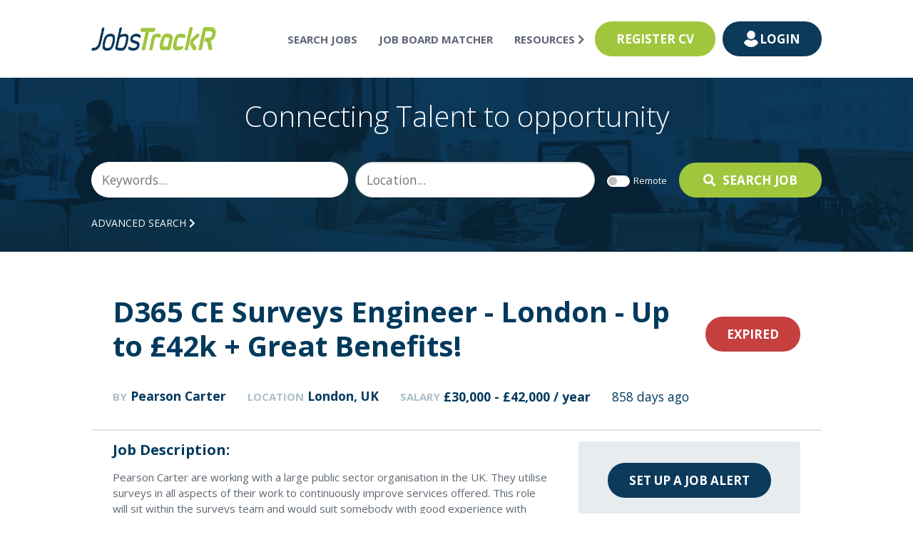

--- FILE ---
content_type: text/html; charset=UTF-8
request_url: https://jobstrackr.com/job/id/126801/london-uk/it-and-internet/d365-ce-surveys-engineer-london-up-to-pound-42k-great-benefits-/
body_size: 11471
content:
<!DOCTYPE html>
<html lang="en">
    <head>
        <meta charset="utf-8" />
        <title>D365 CE Surveys Engineer - London - Up to £42k + Great Benefits! - London, UK | JobsTrackR</title>
        <meta http-equiv="X-UA-Compatible" content="IE=edge" />
        <meta name="viewport" content="width=device-width, initial-scale=1" />

        
                <meta name="description" content="Pearson Carter are working with a large public sector organisation in the UK. They utilise surveys in all aspects of their work to continuously improve..." />
                
        <meta name="author" content="Wave Advertising Ltd" />

                <meta property="og:title" content="D365 CE Surveys Engineer - London - Up to £42k + Great Benefits! - London, UK" />
        
        
        <meta property="og:image" content="https://jobstrackr.com/jobstrackr/web/images/JobsTrackR-fb.png" />

                <meta property="og:description" content="Pearson Carter are working with a large public sector organisation in the UK. They utilise surveys in all aspects of their work to continuously improve services offered. This role will sit within the surveys team and would suit somebody with good experience with Microsoft Customer Voice and D365 CE. The client is offering a salary of up to £42,863 +..." />
        
        <meta name="msvalidate.01" content="DD420CCE1686CFF84C93EF23AFCD5C05" />
        <meta name="twitter:card" content="summary" />
        <meta name="twitter:site" content="@JobsTrackR" />

                <meta name="twitter:title" content="D365 CE Surveys Engineer - London - Up to £42k + Great Benefits! - London, UK" />
        
                <meta name="twitter:description" content="Pearson Carter are working with a large public sector organisation in the UK. They utilise surveys in all aspects of their work to continuously improve services offered. This role will sit within the surveys team and would suit somebody with good experience with Microsoft Customer Voice and D365 CE. The client is offering a salary of up to £42,863 +..." />
        
        <meta name="twitter:image" content="https://jobstrackr.com/jobstrackr/web/images/JobsTrackR-tw.png" />
	    <link href="https://fonts.googleapis.com/css?family=Open+Sans:300,400,400i,600,700,700i" rel="stylesheet" type="text/css">
		<link href="https://jobstrackr.com/jobstrackr/web/css/all.min.css" rel="stylesheet">

                            <link rel="stylesheet" href="/css/compiled/main.css?ver=21.45"/>
                
                                <script src="/js/compiled/main.js?ver=51.36"></script>
                
        <link href="https://cdnjs.cloudflare.com/ajax/libs/font-awesome/5.13.0/css/all.min.css" rel="stylesheet">
        <link rel="shortcut icon" href="/favicon.ico" type="image/x-icon">
        <link rel="icon" type="image/x-icon" href="/favicon.ico" />
        <link rel="alternate" type="application/rss+xml" href="https://jobstrackr.com/rss.xml" />

                <!--suppress JSUnresolvedFunction -->
        <script>
          (function(i,s,o,g,r,a,m){i['GoogleAnalyticsObject']=r;i[r]=i[r]||function(){
          (i[r].q=i[r].q||[]).push(arguments)},i[r].l=1*new Date();a=s.createElement(o),
          m=s.getElementsByTagName(o)[0];a.async=1;a.src=g;m.parentNode.insertBefore(a,m)
          })(window,document,'script','https://www.google-analytics.com/analytics.js','ga');

          ga('create', 'UA-8932609-13', 'auto');

                        var dimensionValue = 'MP148390CT1205';
              ga('set', 'job_id', dimensionValue);
          
                        var dimensionValue = 'London, UK';
              ga('set', 'job_locid', dimensionValue);
          
                        var dimensionValue = 'offerdetail';
              ga('set', 'job_pagetype', dimensionValue);
          
          ga('send', 'pageview');

        </script>
        
            <script type="application/ld+json">
    {
        "@context": "http://schema.org",
        "@type": "JobPosting",
                    "baseSalary" : {
              "@type": "MonetaryAmount",
              "currency": "GBP",
              "value": {
                "@type": "QuantitativeValue",
                                    "minValue": 30000.00,
                    "maxValue": 42000.00,
                                "unitText": "YEAR"
              }
            },
                "datePosted": "2023-09-11",
        "description": "&lt;p&gt;Pearson Carter are working with a large public sector organisation in the UK. They utilise surveys in all aspects of their work to continuously improve services offered. This role will sit within the surveys team and would suit somebody with good experience with Microsoft Customer Voice and D365 CE.&lt;/p&gt;
&lt;p&gt;The client is offering a salary of up to £42,863 + benefits depending on experience.&lt;/p&gt;
&lt;p&gt; &lt;/p&gt;
&lt;p&gt;Get in touch if you’re looking for your next opportunity!&lt;/p&gt;
&lt;p&gt; &lt;/p&gt;
&lt;p&gt;&lt;strong&gt;Responsibilities:&lt;/strong&gt;&lt;/p&gt;
&lt;ul&gt;&lt;li&gt;Support current website and CRM software&lt;/li&gt;
&lt;li&gt;Play an integral part in developing new D365 CE CRM software&lt;/li&gt;
&lt;li&gt;Develop the surveys within Customer Voice.&lt;/li&gt;
&lt;/ul&gt;&lt;p&gt; &lt;/p&gt;
&lt;p&gt;&lt;strong&gt;Experience:&lt;/strong&gt;&lt;/p&gt;
&lt;ul&gt;&lt;li&gt;Must have experience in Dynamics 365 CE/ CRM&lt;/li&gt;
&lt;li&gt;Knowledge of Microsoft Customer Voice&lt;/li&gt;
&lt;li&gt;Experience with Power BI.&lt;/li&gt;
&lt;li&gt;Customisation and Configuration experience&lt;/li&gt;
&lt;li&gt;Strong functional skillset.&lt;/li&gt;
&lt;/ul&gt;&lt;p&gt; &lt;/p&gt;
&lt;p&gt;&lt;strong&gt;Location:&lt;/strong&gt;&lt;/p&gt;
&lt;p&gt;The client offers hybrid working. They run quarterly meetings in their London office with is fully paid for.&lt;/p&gt;
&lt;p&gt; &lt;/p&gt;
&lt;p&gt;&lt;strong&gt;Salary:&lt;/strong&gt;&lt;/p&gt;
&lt;p&gt;The client is offering up to £42,863 + extremely strong benefits&lt;/p&gt;
&lt;p&gt; &lt;/p&gt;
&lt;p&gt;&lt;strong&gt;How to Apply:&lt;/strong&gt;&lt;/p&gt;
&lt;p&gt;Please apply asap with your CV to be considered for this position. You can also get in touch with me on liam@pearsoncarter.com or on 0191 406 6111.&lt;/p&gt;
&lt;p&gt;Pearson Carter is the Global Leader in Microsoft Technology, Web, Mobile and Software Development Recruitment with specialist roles across the globe – www.pearsoncarter.com&lt;/p&gt;
&lt;p&gt; &lt;/p&gt;
&lt;p&gt;Keywords: &lt;em&gt;Microsoft Dynamics CRM, Dynamics CRM, CRM, D365, Dynamics 365, Microsoft, Customer, Sales, Engagement, Marketing, Customer Engagement, Microsoft Dynamics 365, Microsoft Dynamics 365 CE, Microsoft Dynamics 365 Customer Engagement, Developer, Senior, Full Stack, C#, .NET, Core, Project Manager, IT Project Manager, Greater London, London, Essex, Sussex, Surrey, Kent, Hertfordshire, Buckinghamshire, Oxfordshire, Hampshire, West Sussex, East Sussex.&lt;/em&gt;&lt;/p&gt;",
        "title": "D365 CE Surveys Engineer - London - Up to £42k + Great Benefits!",
        "employmentType" : "FULL_TIME",
        "hiringOrganization" : {
            "@type" : "Organization",
            "name" : "Pearson Carter",
            "logo" : "https://jobstrackr.com/jobstrackr/web/images/client-logos/PearsonCarter.jpg"
        },
        "jobLocation": {
            "@type": "Place",
            "address": {
              "@type": "PostalAddress",
              "streetAddress": "",
              "addressLocality": "London",
              "addressRegion": "London",
              "postalCode": ""
            }
        },
        "validThrough" : "2023-10-11T13:14:58+01:00",
        "industry": "IT &amp; Internet"

    }

    </script>
            <script src='https://www.google.com/recaptcha/api.js'></script>
    </head>
    <body>

                <!-- Google Tag Manager -->
        <noscript><iframe src="//www.googletagmanager.com/ns.html?id=GTM-NTZH4V"
        height="0" width="0" style="display:none;visibility:hidden"></iframe></noscript>
        <script>(function(w,d,s,l,i){w[l]=w[l]||[];w[l].push({'gtm.start':
        new Date().getTime(),event:'gtm.js'});var f=d.getElementsByTagName(s)[0],
        j=d.createElement(s),dl=l!='dataLayer'?'&l='+l:'';j.async=true;j.src=
        '//www.googletagmanager.com/gtm.js?id='+i+dl;f.parentNode.insertBefore(j,f);
        })(window,document,'script','dataLayer','GTM-NTZH4V');</script>
        <!-- End Google Tag Manager -->

        <!-- Google Code for Remarketing Tag -->

        <!--
        Remarketing tags may not be associated with personally identifiable information or placed on pages related to sensitive categories.
        See more information and instructions on how to setup the tag on: http://google.com/ads/remarketingsetup
        -->
        <script type="text/javascript">
            var google_tag_params = {

                                    job_id: 'MP148390CT1205',
                
                                    job_locid: 'London, UK',
                
                                    job_pagetype: 'offerdetail',
                
                            };
        </script>

        <script type="text/javascript">
            /* <![CDATA[ */
            var google_conversion_id = 1037164629;
            var google_custom_params = window.google_tag_params;
            var google_remarketing_only = true;
            /* ]]> */
        </script>



        <!-- Hotjar Tracking Code for http://www.jobstrackr.com/ -->
        <script>
            (function(h,o,t,j,a,r){
                h.hj=h.hj||function(){(h.hj.q=h.hj.q||[]).push(arguments)};
                h._hjSettings={hjid:285079,hjsv:5};
                a=o.getElementsByTagName('head')[0];
                r=o.createElement('script');r.async=1;
                r.src=t+h._hjSettings.hjid+j+h._hjSettings.hjsv;
                a.appendChild(r);
            })(window,document,'//static.hotjar.com/c/hotjar-','.js?sv=');
        </script>
        
        <!-- Ad big width small height -->

                                <aside class="pop-up-cvregister position-fixed d-none align-items-center justify-content-center w-100 h-100">
                <div class="pu-main-content position-relative d-flex align-items-center justify-content-center flex-column p-2">
                    <span class="fa fa-times position-absolute d-flex align-items-center justify-content-center"></span>
                    <span class="navbar-brand m-0"></span>
                    <h4 class="text-center text-light my-4">Track all your applications from any source.</h4>
                    <a class="btn btn-wave-secondary" href="/register/">Create Account</a>
                </div>
            </aside>

            <script type="text/javascript">
                function setCookie(name,value,days) {

                    let expires = "";

                    if (days) {

                        let date = new Date();
                        date.setTime(date.getTime() + (days*24*60*60*1000));
                        expires = "; expires=" + date.toUTCString();
                    }

                    document.cookie = name + "=" + (value || "")  + expires + "; path=/";
                }

                function getCookie(name) {

                    let nameEQ = name + "=";
                    let ca = document.cookie.split(';');

                    for (let i = 0; i < ca.length; i++) {

                        let c = ca[i];
                        while (c.charAt(0)==' ') c = c.substring(1,c.length);
                        if (c.indexOf(nameEQ) == 0) return c.substring(nameEQ.length,c.length);
                    }

                    return null;
                }

                function eraseCookie(name) {
                    document.cookie = name + '=; Max-Age=-99999999;';
                }

                let x = getCookie('cvregisterpp');

                if (x) $('.pop-up-cvregister').addClass('never-show-again');
            </script>
                    
        <main class="position-relative">
            <header class="main-header container-fluid">
    <nav class="main-nav navbar navbar-expand-xl justify-content-xl-between">
                    <a href="/" alt="JobsTrack's logo, redirect to homepage on click"><img src="/images/0187be3.png" class="navbar-brand"></a>
        
        <i class="fas fa-bars navbar-toggler" data-bs-toggle="collapse" data-bs-target="#main-nav-dropdown" aria-controls="main-nav-dropdown" aria-expanded="false" aria-label="Toggle navigation"></i>

        <div class="collapse navbar-collapse" id="main-nav-dropdown">
            <ul class="navbar-nav align-items-xl-center my-3">
                <li class="nav-item mx-xl-3 mx-xxl-4">
                    <a class="nav-link fs-4 fw-bold" aria-current="page" href="/search/">SEARCH JOBS</a>
                </li>

                <li class="nav-item mx-xl-3 mx-xxl-4">
                    <a class="nav-link fs-4 fw-bold" aria-current="page" href="/job-board-matcher/">JOB BOARD MATCHER</a>
                </li>

                <li class="nav-item dropdown main-nav-dropdown-item mx-xl-3 mx-xxl-3 mx-xl-2">
                    <a class="nav-link dropdown-toggle fs-4 fw-bold" id="main-nav-resources-dropdown" role="button" data-bs-toggle="dropdown" aria-expanded="false">RESOURCES <i class="fas fa-chevron-right"></i></a>

                    <div class="dropdown-menu resources-dropdown mb-4 mx-4 mt-0 p-0" aria-labelledby="main-nav-resources-dropdown">
                        <ul class="position-relative p-4">
                            <li class="d-flex flex-row align-items-center mx-3 my-2 my-xl-1">
                                <svg xmlns="http://www.w3.org/2000/svg" width="20" height="20" viewBox="0 0 40.476 43.992"><defs><style></style></defs><g transform="translate(-304 -704)"><path class="a" d="M340.645,733.976h0c-1.265,0-1.979-.657-2.388-2.194a28.273,28.273,0,0,1-.447-6.263,40.531,40.531,0,0,0-.765-9.2.653.653,0,0,0-1.269.311,39.55,39.55,0,0,1,.727,8.9,28.951,28.951,0,0,0,.49,6.591,5.249,5.249,0,0,0,.859,1.858H310.625a5.248,5.248,0,0,0,.859-1.858,28.932,28.932,0,0,0,.49-6.591c.023-3.815.05-8.138,1.61-11.447,1.757-3.724,5.241-5.535,10.653-5.535a13.922,13.922,0,0,1,7.228,1.66,8.769,8.769,0,0,1,3.55,4.15.653.653,0,0,0,1.2-.526,10.17,10.17,0,0,0-4.071-4.744,12.4,12.4,0,0,0-4.024-1.5,3.891,3.891,0,0,0-7.759,0,12.519,12.519,0,0,0-3.864,1.4,10.075,10.075,0,0,0-4.092,4.531c-1.684,3.57-1.711,8.046-1.735,12a28.249,28.249,0,0,1-.447,6.263c-.409,1.537-1.123,2.193-2.388,2.194h0a3.831,3.831,0,0,0,0,7.662h4.135a.653.653,0,1,0,0-1.307h-4.135a2.524,2.524,0,0,1,0-5.048h32.815a2.524,2.524,0,0,1,0,5.048H314.58a.653.653,0,0,0,0,1.307h2.682a7.007,7.007,0,0,0,13.953,0h9.431a3.831,3.831,0,0,0,0-7.662Zm-16.407-28.67a2.59,2.59,0,0,1,2.535,2.076,22.405,22.405,0,0,0-5.07,0,2.59,2.59,0,0,1,2.535-2.076Zm0,41.379a5.709,5.709,0,0,1-5.663-5.048H329.9a5.709,5.709,0,0,1-5.662,5.048Zm0,0"/><path class="a" d="M658.077,738.7a8.47,8.47,0,0,1,2.32,2.213,12.564,12.564,0,0,1,2.31,7.67.654.654,0,0,0,1.307,0,13.864,13.864,0,0,0-2.614-8.51,9.551,9.551,0,0,0-2.689-2.515.653.653,0,0,0-.634,1.143Zm0,0" transform="translate(-323.348 -30.599)"/><path class="a" d="M715.837,741.72c.105.069,2.575,1.726,2.575,5.9a.653.653,0,0,0,1.307,0c0-4.919-3.047-6.915-3.177-7a.653.653,0,0,0-.7,1.1Zm0,0" transform="translate(-376.178 -33.379)"/><path class="a" d="M349,749.234a.654.654,0,0,0,.654-.654,12.566,12.566,0,0,1,2.31-7.669,8.5,8.5,0,0,1,2.319-2.213.653.653,0,0,0-.634-1.143,9.547,9.547,0,0,0-2.689,2.515,13.866,13.866,0,0,0-2.614,8.51.653.653,0,0,0,.653.654Zm0,0" transform="translate(-40.538 -30.598)"/><path class="a" d="M315.544,748.27a.653.653,0,0,0,.653-.653c0-4.167,2.466-5.826,2.575-5.9a.653.653,0,0,0-.7-1.1c-.13.083-3.177,2.078-3.177,7a.653.653,0,0,0,.653.653Zm0,0" transform="translate(-9.955 -33.38)"/></g></svg>
                                <a class="fs-4 ms-2 fw-bold" aria-current="page" href="/job-alert/">SETUP JOB ALERT</a>
                            </li>

                            <li class="d-flex flex-row align-items-center mx-3 my-4 my-xl-2">
                                <svg xmlns="http://www.w3.org/2000/svg" width="20" height="20" viewBox="0 0 38.777 47.788"><defs><style></style></defs><g transform="translate(-384 -768)"><path class="a" d="M474.9,973.977H450.571a.7.7,0,1,0,0,1.4H474.9a.7.7,0,1,0,0-1.4Zm0,0" transform="translate(-57.673 -180.344)"/><path class="a" d="M474.9,1010.223H450.571a.7.7,0,1,0,0,1.4H474.9a.7.7,0,1,0,0-1.4Zm0,0" transform="translate(-57.673 -212.079)"/><path class="a" d="M474.9,1046.465H450.571a.7.7,0,1,0,0,1.4H474.9a.7.7,0,1,0,0-1.4Zm0,0" transform="translate(-57.673 -243.811)"/><path class="a" d="M474.9,1082.707H450.571a.7.7,0,1,0,0,1.4H474.9a.7.7,0,1,0,0-1.4Zm0,0" transform="translate(-57.673 -275.543)"/><path class="a" d="M583.184,899.777h-8.941a.7.7,0,1,0,0,1.4h8.941a.7.7,0,1,0,0-1.4Zm0,0" transform="translate(-165.955 -115.378)"/><path class="a" d="M583.184,870.047h-8.941a.7.7,0,1,0,0,1.4h8.941a.7.7,0,1,0,0-1.4Zm0,0" transform="translate(-165.955 -89.348)"/><path class="a" d="M422.077,806.928a.7.7,0,0,0,.7-.7V774.837a2.756,2.756,0,0,0-2.753-2.753h-1.331v-1.331A2.756,2.756,0,0,0,415.94,768H386.753A2.756,2.756,0,0,0,384,770.752v38.2a2.756,2.756,0,0,0,2.753,2.753h1.331v1.331a2.756,2.756,0,0,0,2.753,2.753h29.187a2.756,2.756,0,0,0,2.753-2.753V809.5a.7.7,0,0,0-1.4,0v3.535a1.354,1.354,0,0,1-1.353,1.352H390.837a1.354,1.354,0,0,1-1.353-1.352v-38.2a1.354,1.354,0,0,1,1.353-1.353h29.187a1.354,1.354,0,0,1,1.353,1.353v31.392a.7.7,0,0,0,.7.7Zm-33.993-32.091V810.3h-1.331a1.354,1.354,0,0,1-1.353-1.352v-38.2a1.354,1.354,0,0,1,1.353-1.352H415.94a1.354,1.354,0,0,1,1.353,1.352v1.331H390.837a2.756,2.756,0,0,0-2.753,2.753Zm0,0" transform="translate(0 0)"/><path class="a" d="M450.118,841.919a.7.7,0,0,0-.7.7v5.286a2.138,2.138,0,0,0,1.911,2.131c.264.029,7.808,0,7.819,0h.008a2.138,2.138,0,0,0,1.912-2.131v-9.129a2.146,2.146,0,0,0-2.143-2.143h-7.362a2.146,2.146,0,0,0-2.143,2.143v.548a.7.7,0,0,0,1.4,0v-.548a.744.744,0,0,1,.743-.743h7.362a.744.744,0,0,1,.743.743v7.166a6.064,6.064,0,0,0-1.893-1.354,3,3,0,1,0-5.063,0,6.051,6.051,0,0,0-1.893,1.354v-3.323a.7.7,0,0,0-.7-.7Zm5.124-.536a1.6,1.6,0,1,1-1.6,1.6,1.6,1.6,0,0,1,1.6-1.6Zm-1.375,4.261a2.985,2.985,0,0,0,2.751,0,4.668,4.668,0,0,1,2.939,2.652.738.738,0,0,1-.553.348c-.045,0-7.4.01-7.506,0l-.015,0h0a.739.739,0,0,1-.553-.348,4.67,4.67,0,0,1,2.939-2.652Zm0,0" transform="translate(-57.277 -60.092)"/></g></svg>
                                <a class="fs-4 ms-2 fw-bold" aria-current="page" href="/applicationtrackr/">APPLICATIONTRACKER</a>
                            </li>

                            <li class="d-flex flex-row align-items-center mx-3 my-2 my-xl-1">
                                <svg xmlns="http://www.w3.org/2000/svg" xmlns:xlink="http://www.w3.org/1999/xlink" width="20" height="20" viewBox="0 0 43 48"><defs><style></style><clipPath id="a"><rect class="a" width="43" height="48" transform="translate(-1 -3.516)"/></clipPath></defs><g transform="translate(-367 -765.954)"><path class="a" d="M382.5,835.032l2.052,1.185a.658.658,0,1,0,.658-1.14l-2.052-1.185a.658.658,0,1,0-.658,1.14Zm0,0" transform="translate(-12.514 -58.086)"/><path class="a" d="M669.367,923.907l2.052,1.185a.658.658,0,0,0,.658-1.14l-2.052-1.185a.658.658,0,1,0-.658,1.14Zm0,0" transform="translate(-265.809 -136.561)"/><path class="a" d="M369.568,884.622h2.37a.658.658,0,1,0,0-1.316h-2.37a.658.658,0,1,0,0,1.316Zm0,0" transform="translate(-0.804 -101.795)"/><path class="a" d="M679.59,883.963a.658.658,0,0,0,.658.658h2.37a.658.658,0,0,0,0-1.316h-2.37a.658.658,0,0,0-.658.658Zm0,0" transform="translate(-275.127 -101.795)"/><path class="a" d="M385.454,923.008a.658.658,0,0,0-.9-.241l-2.052,1.185a.658.658,0,0,0,.658,1.14l2.052-1.185a.658.658,0,0,0,.241-.9Zm0,0" transform="translate(-12.514 -136.561)"/><g transform="translate(368 769.469)"><g class="b" transform="translate(0 0)"><path class="a" d="M670.025,836.217l2.052-1.185a.658.658,0,1,0-.658-1.14l-2.052,1.185a.658.658,0,1,0,.658,1.14Zm0,0" transform="translate(-633.809 -827.555)"/><path class="a" d="M426.028,793.655a2.842,2.842,0,0,1,1.22,2.353v1.229a1.364,1.364,0,0,0-.808,1.243v1.385a1.35,1.35,0,0,1,0,1.409v1.385a1.35,1.35,0,0,1,0,1.409v1.385a1.364,1.364,0,0,0,1.363,1.363h.381l1.437,2.323a2.182,2.182,0,0,0,1.652,1.03v.406a2.367,2.367,0,0,0,2.364,2.364h.653a2.367,2.367,0,0,0,2.364-2.364v-.406a2.182,2.182,0,0,0,1.652-1.03l1.437-2.323h.381a1.364,1.364,0,0,0,1.363-1.363v-1.385a1.35,1.35,0,0,1,0-1.409v-1.385a1.35,1.35,0,0,1,0-1.409V798.48a1.363,1.363,0,0,0-.808-1.243v-1.265a2.828,2.828,0,0,1,1.235-2.327,14.054,14.054,0,0,0,6-9.875.658.658,0,1,0-1.307-.159,12.738,12.738,0,0,1-5.437,8.949,4.145,4.145,0,0,0-1.806,3.412v1.146h-3.018v-4.636a1.774,1.774,0,0,1,.306-1l1.419-2.1a3.085,3.085,0,0,0,.532-1.735v-2.589a1.712,1.712,0,0,0,1.6-1.706v-.278a1.712,1.712,0,0,0-1.6-1.706v-.58a.658.658,0,0,0-1.317,0v.575H435.5a.658.658,0,1,0,0,1.316h2.993a.4.4,0,0,1,.395.4v.278a.4.4,0,0,1-.395.395h-9.057a.4.4,0,0,1-.395-.395v-.278a.4.4,0,0,1,.395-.4h2.993a.658.658,0,1,0,0-1.316h-1.785v-.575a.658.658,0,0,0-1.316,0v.58a1.712,1.712,0,0,0-1.6,1.706v.278a1.712,1.712,0,0,0,1.6,1.706v2.589a3.079,3.079,0,0,0,.532,1.735l1.418,2.1a1.769,1.769,0,0,1,.306,1v4.636h-3.018v-1.11a4.158,4.158,0,0,0-1.792-3.439,12.737,12.737,0,1,1,19.854-11.881.658.658,0,0,0,1.309-.14,14.053,14.053,0,1,0-21.907,13.107Zm9.309,16.92a1.049,1.049,0,0,1-1.047,1.047h-.653a1.049,1.049,0,0,1-1.047-1.047v-.4h2.747Zm1.849-2.129a.876.876,0,0,1-.749.418H431.49a.875.875,0,0,1-.749-.418l-1.009-1.63h8.462Zm-6.237-19.8a1.771,1.771,0,0,1-.306-1v-2.584h6.641v2.584a1.771,1.771,0,0,1-.306,1l-1.418,2.1a3.085,3.085,0,0,0-.532,1.735v4.636H432.9v-4.636a3.084,3.084,0,0,0-.532-1.735Zm-3.192,9.83a.046.046,0,0,1,.046-.046h12.321a.046.046,0,0,1,.046.046v1.385a.046.046,0,0,1-.046.046H427.8a.046.046,0,0,1-.046-.046Zm0,2.794a.046.046,0,0,1,.046-.046h12.321a.046.046,0,0,1,.046.046v1.385a.046.046,0,0,1-.046.046H427.8a.046.046,0,0,1-.046-.046Zm0,2.794a.046.046,0,0,1,.046-.046h12.321a.046.046,0,0,1,.046.046v1.385a.046.046,0,0,1-.046.046H427.8a.046.046,0,0,1-.046-.046Zm0,0" transform="translate(-413.835 -769.454)"/></g></g></g></svg>
                                <a class="fs-4 ms-2 fw-bold" aria-current="page" href="/career-guidance/">CAREER ADVICE</a>
                            </li>
                        </ul>
                    </div>
                </li>

                
                    <li class="nav-item main-nav-buttons-tools d-flex mx-xxl-4">
                        <a class="btn btn-wave-primary me-3" href="/register/">REGISTER CV</a>
                        <a class="btn-wave-secondary" href="/login/#id-jobstrackr-login">
                            <svg xmlns="http://www.w3.org/2000/svg" width="19.716" height="22.026" viewBox="0 0 19.716 22.026" class="me-1"><defs><style></style></defs><g transform="translate(-49.731 -25.6)"><path class="a" d="M142.078,37.038a5.719,5.719,0,1,0-5.719-5.719A5.734,5.734,0,0,0,142.078,37.038Z" transform="translate(-82.487 0)" style="fill: #fff" /><path class="a" d="M69.405,277.6a5.329,5.329,0,0,0-.574-1.049,7.108,7.108,0,0,0-4.92-3.1,1.053,1.053,0,0,0-.724.175,6.1,6.1,0,0,1-7.192,0,.937.937,0,0,0-.724-.175,7.057,7.057,0,0,0-4.92,3.1,6.147,6.147,0,0,0-.574,1.049.531.531,0,0,0,.025.474,9.959,9.959,0,0,0,.674,1,9.493,9.493,0,0,0,1.149,1.3,14.981,14.981,0,0,0,1.149,1,11.388,11.388,0,0,0,13.585,0,10.981,10.981,0,0,0,1.149-1,11.52,11.52,0,0,0,1.149-1.3,8.753,8.753,0,0,0,.674-1A.426.426,0,0,0,69.405,277.6Z" transform="translate(0 -235.994)" style="fill: #fff"/></g></svg>
                            LOGIN
                        </a>
                    </li>

                            </ul>
        </div>
    </nav>
</header>

                <div class="job-page-style">

        <form class="home-search-job" onsubmit="return false;">

    <h1 class="d-block d-md-none mb-5 text-light text-center">Connecting Talent to opportunity</h1>

    <div class="search-job-section w-100">
        <div class="position-relative">
            <div class="d-md-none">
                <button id="btn-open-job-search" class="form-control d-flex justify-content-between align-items-center py-3 rounded-pill fs-3 ps-4">
                    Tap to start searching jobs...
                    <i class="fas fa-search"></i>
                </button>

                <div id="btn-close-job-search" class="position-absolute d-none text-light"><i class="fas fa-chevron-down"></i></div>
            </div>

            <div id="home-search-job" class="d-none d-md-block position-relative">
                                    <h1 class="d-none d-md-block mb-lg-5 text-light text-center">Connecting Talent to opportunity</h1>
                
                <div class="container p-0 ">
                    <div class="base-search">
                        <div class="d-flex flex-column flex-xl-row input-group-lg my-3">
                            <input type="text" name="job-search-keywords" class="input-wave-primary fs-3 ps-4 mb-3 mb-xl-0 me-md-3" placeholder="Keywords..." aria-label="Keywords..." aria-describedby="inputGroup-sizing-lg" value="">
                            <input type="text" name="job-search-location" class="input-wave-primary rounded-pill py-3 ps-4 fs-3 h-100 w-100" placeholder="Location..." aria-label="Location..." aria-describedby="inputGroup-sizing-lg" value="">
                        </div>

                        <div class="d-flex justify-content-center align-items-center form-check form-switch my-3">
                            <input type="checkbox" class="btn-remote-checkbox-style form-check-input me-2" id="remote-input-checkbox" name="remote-input-checkbox">
                            <label class="form-check-label text-light" for="remote-input-checkbox"><small>Remote</small></label>
                        </div>

                        <div class="d-flex justify-content-center align-items-center w-100 my-3 my-xl-0">
                            <button type="submit" id="btn-job-search-submit" class="btn btn-wave-primary w-100"><i class="fas fa-search me-3"></i> SEARCH JOB</button>
                        </div>
                    </div>

                    <div class="row mt-4 w-100 h-100">
                        <small class="col text-light" data-bs-toggle="collapse" href="#home-advanced-search-job" role="button" aria-expanded="false" aria-controls="home-advanced-search-job">ADVANCED SEARCH <i class="fas fa-chevron-right"></i></small>
                    </div>
                </div>

                <span class="header-background d-none d-md-block position-absolute top-0 start-0 w-100 h-100">
                    <svg class="d-none d-xxl-block" xmlns="http://www.w3.org/2000/svg" xmlns:xlink="http://www.w3.org/1999/xlink" viewBox="0 0 1600 278">
                    <defs>
                        <clipPath id="clip-Hero_Assets">
                            <rect width="1600" height="278"/>
                        </clipPath>
                    </defs>
                    <g id="Hero_Assets" data-name="Hero Assets" clip-path="url(#clip-Hero_Assets)">
                        <circle id="Ellipse_21" data-name="Ellipse 21" cx="82" cy="82" r="82" transform="translate(-71 -74)" fill="#a0c63d" opacity="0.361"/>
                        <circle id="Ellipse_22" data-name="Ellipse 22" cx="72.5" cy="72.5" r="72.5" transform="translate(-61 -64)" fill="#a0c63d" opacity="0.361"/>
                        <circle id="Ellipse_23" data-name="Ellipse 23" cx="61.5" cy="61.5" r="61.5" transform="translate(-50 -53)" fill="#a0c63d" opacity="0.5"/>
                        <circle id="Ellipse_28" data-name="Ellipse 28" cx="46" cy="46" r="46" transform="translate(1551 34)" fill="#c5d8e0" opacity="0.5"/>
                        <g id="Group_974" data-name="Group 974" transform="translate(271 -480)">
                            <path id="Path_86" data-name="Path 86" d="M97,274v10.973" transform="translate(1195.523 249)" fill="none" stroke="#fff" stroke-linecap="round" stroke-width="1.3"/>
                            <path id="Path_87" data-name="Path 87" d="M0,0V10.973" transform="translate(1287.036 528.486) rotate(-90)" fill="none" stroke="#fff" stroke-linecap="round" stroke-width="1.3"/>
                        </g>
                        <circle id="Ellipse_29" data-name="Ellipse 29" cx="14" cy="14" r="14" transform="translate(1526 204)" fill="#a0c63d" opacity="0.7"/>
                        <circle id="Ellipse_30" data-name="Ellipse 30" cx="48" cy="48" r="48" transform="translate(1531 209)" fill="#fff" opacity="0.82"/>
                        <g id="Ellipse_31" data-name="Ellipse 31" transform="translate(1524 202)" fill="none" stroke="#fff" stroke-width="1.5">
                            <circle cx="55" cy="55" r="55" stroke="none"/>
                            <circle cx="55" cy="55" r="54.25" fill="none"/>
                        </g>
                        <circle id="Ellipse_32" data-name="Ellipse 32" cx="12" cy="12" r="12" transform="translate(1481 74)" fill="#a0c63d" opacity="0.474"/>
                        <circle id="Ellipse_35" data-name="Ellipse 35" cx="12" cy="12" r="12" transform="translate(122 61)" fill="#fff" opacity="0.883"/>
                        <g id="Ellipse_33" data-name="Ellipse 33" transform="translate(1476 69)" fill="none" stroke="#a6c256" stroke-width="1" opacity="0.474">
                            <circle cx="17" cy="17" r="17" stroke="none"/>
                            <circle cx="17" cy="17" r="16.5" fill="none"/>
                        </g>
                        <g id="Ellipse_34" data-name="Ellipse 34" transform="translate(117 56)" fill="none" stroke="#fff" stroke-width="1">
                            <circle cx="17" cy="17" r="17" stroke="none"/>
                            <circle cx="17" cy="17" r="16.5" fill="none"/>
                        </g>
                        <g id="Group_976" data-name="Group 976" transform="translate(154 -298)">
                            <path id="Path_86-2" data-name="Path 86" d="M97,274v10.973" transform="translate(1195.523 249)" fill="none" stroke="#fff" stroke-linecap="round" stroke-width="1.3"/>
                            <path id="Path_87-2" data-name="Path 87" d="M0,0V10.973" transform="translate(1287.036 528.486) rotate(-90)" fill="none" stroke="#fff" stroke-linecap="round" stroke-width="1.3"/>
                        </g>
                        <circle id="Ellipse_20" data-name="Ellipse 20" cx="29" cy="29" r="29" transform="translate(26 126)" fill="#c5d8e0" opacity="0.567"/>
                        <g id="Group_973" data-name="Group 973" transform="translate(66.026 126)">
                            <path id="Path_86-3" data-name="Path 86" d="M97,274v11.626" transform="translate(-91.187 -274)" fill="none" stroke="#fff" stroke-linecap="round" stroke-width="1.3"/>
                            <path id="Path_87-3" data-name="Path 87" d="M0,0V11.626" transform="translate(0 5.813) rotate(-90)" fill="none" stroke="#fff" stroke-linecap="round" stroke-width="1.3"/>
                        </g>
                    </g>
                </svg>
                </span>
            </div>

            <div class="collapse" id="home-advanced-search-job">
                <div class="d-md-flex justify-content-sm-around justify-content-xl-between text-light">
                    <div class="d-flex">
                        <div class="me-5 d-xl-flex">
                            <div class="form-check me-xl-5">
                                <input class="form-check-input" type="checkbox" value="1" id="full-time-input-checkbox" name="full-time-input-checkbox" >
                                <label class="form-check-label" for="id-full-time-input-checkbox">Full Time</label>
                            </div>

                            <div class="form-check">
                                <input class="form-check-input" type="checkbox" value="1" id="part-time-input-checkbox" name="part-time-input-checkbox" >
                                <label class="form-check-label" for="id-part-time-input-checkbox">Part Time</label>
                            </div>
                        </div>

                        <div class="d-xl-flex">
                            <div class="form-check me-xl-5">
                                <input class="form-check-input" type="checkbox" value="1" id="contract-input-checkbox" name="contract-input-checkbox" >
                                <label class="form-check-label" for="id-contract-input-checkbox">Temporary</label>
                            </div>

                            <div class="form-check">
                                <input class="form-check-input" type="checkbox" value="1" id="permanent-input-checkbox" name="permanent-input-checkbox" >
                                <label class="form-check-label" for="id-permanent-input-checkbox">Permanent</label>
                            </div>
                        </div>
                    </div>

                    <div class="mt-5 mt-md-0">
                        <div class="d-flex">
                            <input type="hidden" value="0,50000" id="id-salary-range-input"/>
                            <input type="hidden" value="0,50000" id="id-salary-range-input-year"/>
                            <input type="hidden" value="0,5000" id="id-salary-range-input-month"/>
                            <input type="hidden" value="0,200" id="id-salary-range-input-day"/>
                            <input type="hidden" value="0,20" id="id-salary-range-input-hour"/>
                        </div>

                        <div class="d-flex salary-time">
                            <div class="me-5">
                                <div class="form-check">
                                    <input type="radio" name="salary_time" value="annual" id="id-annual-time-input-radio" class="class-salary-time-input-radio form-check-input"  checked="checked">
                                    <label class="form-check-label" for="id-annual-time-input-radio">Annual</label>
                                </div>

                                <div class="form-check">
                                    <input type="radio" name="salary_time" value="monthly" id="id-monthly-time-input-radio" class="class-salary-time-input-radio form-check-input" />
                                    <label class="form-check-label" for="id-monthly-time-input-radio">Monthly</label>
                                </div>
                            </div>

                            <div>
                                <div class="form-check">
                                    <input type="radio" name="salary_time" value="daily" id="id-daily-time-input-radio" class="class-salary-time-input-radio form-check-input" />
                                    <label class="form-check-label" for="id-daily-time-input-radio">Daily</label>
                                </div>

                                <div class="form-check">
                                    <input type="radio" name="salary_time" value="hourly" id="id-hourly-time-input-radio" class="class-salary-time-input-radio form-check-input" />
                                    <label class="form-check-label" for="id-hourly-time-input-radio">Hourly</label>
                                </div>
                            </div>
                        </div>
                    </div>
                </div>
            </div>
        </div>
    </div>
</form>
        
        <div class="container-fluid job-main-info my-5 p-5">
            <div class=""></div>

            <header class="d-flex flex-column flex-xl-row justify-content-center justify-content-xl-between align-items-center px-3 px-xl-5">
                <h1 class="mb-4 text-wave-blue fw-bold text-center text-lg-start">
                    D365 CE Surveys Engineer - London - Up to £42k + Great Benefits!
                                    </h1>

                <div>
                                            <a href="#" class="btn-wave-error disabled">Expired</a>
                                    </div>
            </header>

            <ul class="list-group flex-column flex-md-row flex-md-wrap my-4 pb-5 px-3 px-xl-5 border-bottom border-2">
                <li class="d-flex flex-column flex-md-row align-items-center me-md-5 my-1 fs-4">
                    <span class="me-md-2 fw-bold text-uppercase">by</span>
                    <a href="/search/client=Pearson%20Carter" class="fw-bold text-wave-blue text-wave-blue-hover border-wave-bottom fs-3 m-0">Pearson Carter</a>
                </li>

                <li class="d-flex flex-column flex-md-row align-items-center me-md-5 my-1 fs-4">
                    <span class="me-md-2 fw-bold text-uppercase">Location</span>
                    <a href="/search/location=London" class="fw-bold text-wave-blue text-wave-blue-hover border-wave-bottom fs-3 m-0">London, UK</a>
                </li>

                <li class="d-flex flex-column flex-md-row align-items-center me-md-5 my-1 fs-4">
                    <span class="me-md-2 fw-bold text-uppercase">Salary</span>
                    <p class="fw-bold text-wave-blue fs-3 m-0">
                                                    £30,000
                        
                         - 
                                                    £42,000
                        
                                                    / year
                                            </p>
                </li>

                <li class="d-flex flex-column flex-md-row align-items-center me-md-5 my-1 fs-4"><p class="text-wave-blue fs-3 m-0">858 days ago</p></li>
            </ul>

            <div class="row px-3 px-xl-5">
                <div class="col-12 col-xl-8 job-info mb-5 pe-xl-5 text-break">
                    <h3 class="text-wave-blue fw-bold mb-4 fs-2">Job Description:</h3>

                    <div><p>Pearson Carter are working with a large public sector organisation in the UK. They utilise surveys in all aspects of their work to continuously improve services offered. This role will sit within the surveys team and would suit somebody with good experience with Microsoft Customer Voice and D365 CE.</p>
<p>The client is offering a salary of up to £42,863 + benefits depending on experience.</p>
<p> </p>
<p>Get in touch if you’re looking for your next opportunity!</p>
<p> </p>
<p><strong>Responsibilities:</strong></p>
<ul><li>Support current website and CRM software</li>
<li>Play an integral part in developing new D365 CE CRM software</li>
<li>Develop the surveys within Customer Voice.</li>
</ul><p> </p>
<p><strong>Experience:</strong></p>
<ul><li>Must have experience in Dynamics 365 CE/ CRM</li>
<li>Knowledge of Microsoft Customer Voice</li>
<li>Experience with Power BI.</li>
<li>Customisation and Configuration experience</li>
<li>Strong functional skillset.</li>
</ul><p> </p>
<p><strong>Location:</strong></p>
<p>The client offers hybrid working. They run quarterly meetings in their London office with is fully paid for.</p>
<p> </p>
<p><strong>Salary:</strong></p>
<p>The client is offering up to £42,863 + extremely strong benefits</p>
<p> </p>
<p><strong>How to Apply:</strong></p>
<p>Please apply asap with your CV to be considered for this position. You can also get in touch with me on <a href="/cdn-cgi/l/email-protection" class="__cf_email__" data-cfemail="533f3a323e1323363221203c3d3032212736217d303c3e">[email&#160;protected]</a> or on 0191 406 6111.</p>
<p>Pearson Carter is the Global Leader in Microsoft Technology, Web, Mobile and Software Development Recruitment with specialist roles across the globe – www.pearsoncarter.com</p>
<p> </p>
<p>Keywords: <em>Microsoft Dynamics CRM, Dynamics CRM, CRM, D365, Dynamics 365, Microsoft, Customer, Sales, Engagement, Marketing, Customer Engagement, Microsoft Dynamics 365, Microsoft Dynamics 365 CE, Microsoft Dynamics 365 Customer Engagement, Developer, Senior, Full Stack, C#, .NET, Core, Project Manager, IT Project Manager, Greater London, London, Essex, Sussex, Surrey, Kent, Hertfordshire, Buckinghamshire, Oxfordshire, Hampshire, West Sussex, East Sussex.</em></p></div>

                    <ul class="list-group my-4">
                        <li class="list-group-item d-flex flex-column flex-lg-row align-items-start align-items-xl-center p-4">
                            <span class="fw-bold text-uppercase my-3 my-lg-0 me-lg-3 fs-4">Job Type</span>
                            <p class="text-wave-blue fw-bold m-0 fs-3">Permanent, Full Time</p>
                        </li>

                        
                                                    <li class="list-group-item d-flex flex-column flex-lg-row align-items-start align-items-xl-center p-4">
                                <span class="fw-bold text-uppercase my-3 my-lg-0 me-lg-3 fs-4">Work Authorisation</span>
                                <p class="text-wave-blue fw-bold m-0 fs-3">No</p>
                            </li>
                        
                                                    <li class="list-group-item d-flex flex-column flex-lg-row align-items-start align-items-xl-center p-4">
                                <span class="fw-bold text-uppercase my-3 my-lg-0 me-lg-3 fs-4">Industry Sector</span>
                                <a href="/search/industry=IT-Internet" class="text-wave-blue fw-bold m-0 fs-3">IT &amp; Internet</a>
                            </li>
                        
                        
                        
                                            </ul>
                </div>

                <aside class="col-12 col-xl-4">
                    
                    <div class="set-up-job-alert d-flex flex-column align-items-center p-5 rounded">
                        <!--suppress HtmlUnknownAnchorTarget -->
                        <a href="/job-alert/?keywords=D365 CE Surveys Engineer - London - Up to £42k + Great Benefits!&location=London" class="btn btn-wave-secondary mb-5">SET UP A JOB ALERT</a>

                        <h3 class="fs-3 fw-bold mb-4">Share this job</h3>

                        <ul class="list-group flex-row">
                            <li class="mx-3">
                                <a href="/cdn-cgi/l/email-protection#[base64]">
                                    <i class="fas fa-envelope text-wave-blue"></i>
                                </a>
                            </li>

                            <li class="mx-3">
                                <a onclick="window.open(this.href, '', 'toolbar=no,scrollbars=no,resizable=no,top=500,left=500,width=700,height=700'); return false;" href="https://www.facebook.com/sharer/sharer.php?u=https://jobstrackr.com/job/id/126801/london-uk/it-and-internet/d365-ce-surveys-engineer-london-up-to-pound-42k-great-benefits-/">
                                    <i class="fab fa-facebook-square text-wave-blue"></i>
                                </a>
                            </li>

                            <li class="mx-3">
                                <a onclick="window.open(this.href, '', 'toolbar=no,scrollbars=no,resizable=no,top=500,left=500,width=700,height=700'); return false;" href="https://twitter.com/intent/tweet?text=D365%20CE%20Surveys%20Engineer%20-%20London%20-%20Up%20to%20%C2%A342k%20%2B%20Great%20Benefits%21%20in%20London%2C%20UK&url=https%3A%2F%2Fjobstrackr.com%2Fjob%2Fid%2F126801%2Flondon-uk%2Fit-and-internet%2Fd365-ce-surveys-engineer-london-up-to-pound-42k-great-benefits-%2F">
                                    <i class="fab fa-twitter-square text-wave-blue"></i>
                                </a>
                            </li>

                            <li class="mx-3">
                                <a onclick="window.open(this.href, '', 'toolbar=no,scrollbars=no,resizable=no,top=500,left=500,width=700,height=700'); return false;" href="https://www.linkedin.com/shareArticle?mini=true&url=https%3A%2F%2Fjobstrackr.com%2Fjob%2Fid%2F126801%2Flondon-uk%2Fit-and-internet%2Fd365-ce-surveys-engineer-london-up-to-pound-42k-great-benefits-%2F&title=D365%20CE%20Surveys%20Engineer%20-%20London%20-%20Up%20to%20%C2%A342k%20%2B%20Great%20Benefits%21%20-%20London%2C%20UK&summary=&source=">
                                    <i class="fab fa-linkedin text-wave-blue"></i>
                                </a>
                            </li>
                        </ul>
                    </div>
                </aside>
            </div>

            
            
            
                                    

        </div>


			                        		
            </div>

            <footer class="main-footer container-fluid d-flex flex-column flex-lg-row justify-content-lg-between">
    <div>
        <div class="d-flex flex-column align-items-center align-items-lg-start justify-content-lg-center my-4 my-lg-0">
            <a class="my-1 p-0 text-light" href="/about/">About Us</a>
            <a class="my-1 p-0 text-light" href="/contact/">Contact</a>
            <a class="my-1 p-0 text-light" href="/sitemap/">Sitemap</a>
        </div>

        <div class="d-flex flex-column align-items-center align-items-lg-start justify-content-lg-center my-4 my-lg-0">
            <a class="my-1 p-0 text-light" href="/privacy/">Privacy Policy</a>
            <a class="my-1 p-0 text-light" href="/terms/">Terms & Conditions</a>
            <a class="my-1 p-0 text-light" href="/cookies/">Cookie Policy</a>
        </div>

        <small class="d-block my-4 my-lg-0 text-light text-center text-lg-start">&copy; 2026 JobsTrackR</small>
    </div>

    <div class="d-flex flex-column align-items-center align-items-lg-start">
        <div class="d-flex justify-content-left align-items-center m-3">
            <a class="social-icon d-flex justify-content-center align-items-center mx-3 rounded-circle bg-white" href="https://twitter.com/JobsTrackR" target="_blank"><i class="fa-brands fa-x-twitter"></i></a>
            <a class="social-icon d-flex justify-content-center align-items-center mx-3 rounded-circle bg-white" href="https://www.facebook.com/JobsTrackR/" target="_blank"><i class="fab fa-facebook-f"></i></a>
            <a class="social-icon d-flex justify-content-center align-items-center mx-3 rounded-circle bg-white" href="https://www.linkedin.com/showcase/11057821/" target="_blank"><i class="fab fa-linkedin-in"></i></a>
        </div>

        <div class="d-flex justify-content-left align-items-center m-3">
                            <a href="/"><img src="/images/3b91a78.png" class="jobstrack-logo" alt="JobsTrack's logo, redirect to homepage on click"></a>
                    </div>

        <div class="d-flex justify-content-left align-items-center m-3">
                            <a href="https://wave-rs.co.uk/" target="_blank"><img src="/images/8a33c27.png" class="wave-logo w-auto" alt="Wave's logo, redirect to Wave's website on click"></a>
                    </div>
    </div>
</footer>        </main>
    <script data-cfasync="false" src="/cdn-cgi/scripts/5c5dd728/cloudflare-static/email-decode.min.js"></script><script defer src="https://static.cloudflareinsights.com/beacon.min.js/vcd15cbe7772f49c399c6a5babf22c1241717689176015" integrity="sha512-ZpsOmlRQV6y907TI0dKBHq9Md29nnaEIPlkf84rnaERnq6zvWvPUqr2ft8M1aS28oN72PdrCzSjY4U6VaAw1EQ==" data-cf-beacon='{"version":"2024.11.0","token":"804fd4c681cf4197ac2ae075160ee775","r":1,"server_timing":{"name":{"cfCacheStatus":true,"cfEdge":true,"cfExtPri":true,"cfL4":true,"cfOrigin":true,"cfSpeedBrain":true},"location_startswith":null}}' crossorigin="anonymous"></script>
</body>
</html>


--- FILE ---
content_type: application/javascript
request_url: https://jooble.org/js/conversion.js
body_size: 614
content:
function jbl_et(){var e,t=document.referrer;t&&(!(e=jbl_getOrigin(t))||(t=window.location.search)&&(t=e+"/auction/api/conversion/js_pixel"+t,jbl_getWithExpiry("jbl_conv_url")!==t&&(jbl_setWithExpiry("jbl_conv_url",t,864e5),jbl_init())))}function jbl_cc(e){var t=jbl_getWithExpiry("jbl_conv_url");t&&(e=jbl_getActionTypeQuery(e),document.body.insertAdjacentHTML("beforeend",'<iframe name="indconv" width="1" height="1" src="'+t+e+'" frameborder="0" marginwidth="0" marginheight="0" vspace="0" hspace="0" allowtransparency="true" scrolling="no" referrerpolicy="no-referrer-when-downgrade"></iframe>'))}function jbl_applyStart(){jbl_cc("ApplyStart")}function jbl_registration(){jbl_cc("Registration")}function jbl_applyFinish(){jbl_cc("ApplyFinish")}function jbl_subscription(){jbl_cc("Subscription")}function jbl_init(){jbl_cc("InitPage")}function jbl_setWithExpiry(e,t,n){n={value:t,expiry:(new Date).getTime()+n};localStorage.setItem(e,JSON.stringify(n))}function jbl_getWithExpiry(e){var t=localStorage.getItem(e);if(!t)return null;t=JSON.parse(t);return(new Date).getTime()>t.expiry?(localStorage.removeItem(e),null):t.value}function jbl_getOrigin(e){e=e.match(/(https?:\/\/(\w\w\.)?jooble[^/?#]*)/);return e?e[1]:null}function jbl_getActionTypeQuery(e){return e?"&action_type="+e:""}